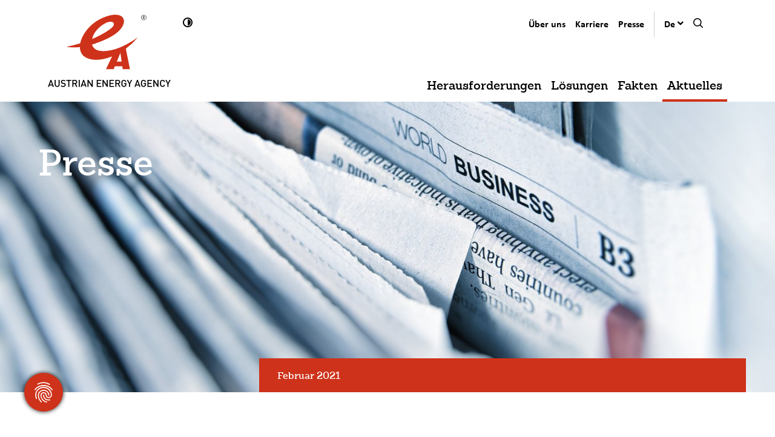

--- FILE ---
content_type: text/html; charset=utf-8
request_url: https://www.energyagency.at/aktuelles/es-ist-soweit-das-neue-energielabel-ist-da-eine-web-app-folgt
body_size: 10120
content:
<!DOCTYPE html>
<html lang="de-AT">
<head>
    <meta charset="utf-8">

<!-- 
	This website is powered by TYPO3 - inspiring people to share!
	TYPO3 is a free open source Content Management Framework initially created by Kasper Skaarhoj and licensed under GNU/GPL.
	TYPO3 is copyright 1998-2025 of Kasper Skaarhoj. Extensions are copyright of their respective owners.
	Information and contribution at https://typo3.org/
-->

<link rel="icon" href="/_assets/5e439985603ece5f8b37fa61dd03305a/Icons/favicon.ico" type="image/vnd.microsoft.icon">
<title>Es ist soweit: das neue Energielabel ist da, eine Web-App folgt: AEA - Österreichische Energieagentur</title>
<meta http-equiv="x-ua-compatible" content="IE=edge">
<meta name="generator" content="TYPO3 CMS">
<meta name="viewport" content="width=device-width, initial-scale=1">
<meta name="robots" content="index,follow">
<meta name="twitter:card" content="summary">
<meta name="apple-mobile-web-app-capable" content="no">


<link rel="stylesheet" href="/typo3temp/assets/compressed/merged-dae21631bbe210117b71a321f95efb77-ac76db3ca0925a2d6fb129f684dbc83b.css?1761641935" media="all">






<script src="https://mein.clickskeks.at/app.js?apiKey=7b2edd8ff291712bbd950ff4095878f5b9eda63ab0e03ede&amp;domain=633ff8a116a2b00d022b6f5e" referrerpolicy="origin"></script>
<link rel="canonical" href="https://www.energyagency.at/aktuelles/es-ist-soweit-das-neue-energielabel-ist-da-eine-web-app-folgt">
</head>
<body data-site="energyagency">



        



    


    <nav class="skiplinks" aria-label="Skiplinks">
        <ul>
            <li>
                <a href="#navigation" class="skiplink" data-key="0">
                    Zur Navigation (<span class="key"></span>0)
                </a>
            </li>
            <li>
                <a href="#main-content" class="skiplink" data-key="1">
                    Zum Inhalt (<span class="key"></span>1)
                </a>
            </li>
        </ul>
    </nav>

    




<nav class="navbar navbar-expand-xl navbar-light py-0" id="navigation" aria-label="Main Navigation">
    <div class="container d-block d-xl-flex">
        <a href="/" class="navbar-brand py-3 py-xl-4" id="logo">
            
                
                    <img class="mw-100"
                         src="/fileadmin/1_energyagency/website_header/logos/aea-logo.svg"
                         srcset="/fileadmin/1_energyagency/website_header/logos/aea-logo.svg 1x, /fileadmin/1_energyagency/website_header/logos/aea-logo.svg 2x"
                         alt="Austrian Energy Agency"/>
                
            
        </a>
        <a href="javascript:Contrast.toggle();" id="contrast-toggle" title="Kontrast umschalten">
            <svg baseProfile="tiny" height="24px" version="1.2" viewBox="0 0 24 24" width="24px" xml:space="preserve" xmlns="http://www.w3.org/2000/svg" xmlns:xlink="http://www.w3.org/1999/xlink"><g id="icon-contrast"><path d="M12,4c-4.418,0-8,3.582-8,8s3.582,8,8,8s8-3.582,8-8S16.418,4,12,4z M12,18c-3.314,0-6-2.686-6-6s2.686-6,6-6s6,2.686,6,6    S15.314,18,12,18z"></path><path
                d="M12,7v10c2.757,0,5-2.243,5-5S14.757,7,12,7z"></path></g></svg>
            <span class="sr-only">Kontrast umschalten</span>
        </a>
        <button class="navbar-toggler" id="navbar-toggler" type="button" data-toggle="collapse" data-target="#navbar, #meta-nav"
                aria-controls="navbar meta-nav" aria-expanded="false" aria-label="Toggle navigation">
            <span></span>
            <span></span>
            <span></span>
            <span></span>
        </button>
        <div class="collapse-wrapper d-flex flex-xl-column flex-wrap">
            <div class="collapse navbar-collapse order-xl-1 order-2" id="meta-nav">
                <ul class="navbar-nav ml-auto">
                    




    <li class="nav-item  dropdown-large">
        
                <a class="nav-link" data-toggle="collapse" href="#collapse_25" role="button" aria-expanded="false" aria-controls="collapse_25">
                    <span>Über uns</span>
                </a>
                <div class="collapse-content collapse" id="collapse_25">
                    <div class="container">
                        <div class="row flex-xl-nowrap">
                            <div class="col-xl">
                                <div class="dropdown-group">
                                    
                                    <a class="dropdown-item" href="/ueber-uns"><i
                                        class="icon icon-circle-arrow-right"></i>
                                        Über uns</a>
                                </div>
                            </div>
                            <div class="col-xl-3">
                                
                                    
                                            <div class="dropdown-group">
                                            
                                                    <a class="dropdown-item" href="/ueber-uns">Organisation</a>
                                                    <div class="d-xl-block" id="collapse_29">
                                                        
                                                            <a class="dropdown-item" href="/ueber-uns/organisation/geschaeftsfuehrung">Geschäftsführung</a>
                                                        
                                                            <a class="dropdown-item" href="/ueber-uns/expertinnen">Unsere Experts</a>
                                                        
                                                            <a class="dropdown-item" href="/ueber-uns/organisation/unsere-center">Unsere Center</a>
                                                        
                                                            <a class="dropdown-item" href="/ueber-uns/organisation/unsere-projekte">Unsere Projekte</a>
                                                        
                                                    </div>
                                                
                                        
                                
                                    
                                            </div></div><div class="col-xl-3"> 
                                            
                                            <div class="dropdown-group">
                                        
                                
                                    
                                            
                                            
                                                    <a class="dropdown-item" href="/ueber-uns/mitglieder">Mitglieder</a>
                                                
                                        
                                
                                    
                                            </div></div><div class="col-xl-3"> 
                                            
                                            <div class="dropdown-group">
                                        
                                
                                    
                                            
                                            
                                                    <a class="dropdown-item" href="/ueber-uns/vereinsstruktur/vereinsorgane">Vereinsstruktur</a>
                                                    <div class="d-xl-block" id="collapse_207">
                                                        
                                                            <a class="dropdown-item" href="/ueber-uns/vereinsstruktur/vereinsorgane">Vereinsorgane</a>
                                                        
                                                            <a class="dropdown-item" href="/ueber-uns/vereinsstruktur/statuten-berichte">Statuten &amp; Berichte</a>
                                                        
                                                            <a class="dropdown-item" href="/diversitaet">Diversität</a>
                                                        
                                                    </div>
                                                
                                        
                                
                            </div> 
                            </div> 
                        </div>
                    </div>
                </div>
            
    </li>

    <li class="nav-item ">
        
                <a class="nav-link" href="/karriere" target="_self" title="Karriere"><span>Karriere</span></a>
            
    </li>

    <li class="nav-item  dropdown-large">
        
                <a class="nav-link" data-toggle="collapse" href="#collapse_27" role="button" aria-expanded="false" aria-controls="collapse_27">
                    <span>Presse</span>
                </a>
                <div class="collapse-content collapse" id="collapse_27">
                    <div class="container">
                        <div class="row flex-xl-nowrap">
                            <div class="col-xl">
                                <div class="dropdown-group">
                                    
                                    <a class="dropdown-item" href="/presse/pressemeldungen"><i
                                        class="icon icon-circle-arrow-right"></i>
                                        Presse</a>
                                </div>
                            </div>
                            <div class="col-xl-3">
                                
                                    
                                            <div class="dropdown-group">
                                            
                                                    <a class="dropdown-item" href="/presse/pressemeldungen">Pressemeldungen</a>
                                                
                                        
                                
                                    
                                            
                                            
                                                    <a class="dropdown-item" href="/presse/pressekontakt">Pressekontakt</a>
                                                
                                        
                                
                                    
                                            
                                            
                                                    <a class="dropdown-item" href="/presse/pressebilder">Pressebilder</a>
                                                
                                        
                                
                                    
                                            
                                            
                                                    <a class="dropdown-item" href="/presse/aktuelle-grafiken">Aktuelle Grafiken</a>
                                                
                                        
                                
                                    
                                            
                                            
                                                    <a class="dropdown-item" href="/crashkurs">Crashkurs Energie &amp; Klima</a>
                                                
                                        
                                
                            </div> 
                            </div> 
                        </div>
                    </div>
                </div>
            
    </li>




                    






    <li class="nav-item language-item dropdown-large">


    <a class="nav-link show-language-toggle" data-toggle="collapse"
       href="#collapseLanguage" role="button"
       aria-expanded="false" aria-controls="collapseLanguage">
        
            
                
                    De
                
            
                
            
        
    </a>
    
        <div class="collapse-content collapse" id="collapseLanguage">
            <div class="container">
                <div class="row justify-content-end">
                    
                        <div class="col-lg-3">
                            
                                    
    <a class="dropdown-item active" href="/">Deutsch</a>

                                
                        </div>
                    
                        <div class="col-lg-3">
                            
                                    
    <a class="dropdown-item" href="/en/">English</a>

                                
                        </div>
                    
                </div>
            </div>
        </div>
    


    </li>






                    
                        

<li class="nav-item search-item dropdown-large">
    <a class="nav-link" data-toggle="collapse" href="#collapseSearch" role="button"
       aria-expanded="false" aria-controls="collapseSearch">
        <i class="icon icon-search"><span class="sr-only">Suche</span></i>
    </a>
    <div class="collapse-content collapse" id="collapseSearch">
        <div class="container">
            <div class="row">
                <div class="col-lg-12">
                    
<div class="tx_solr">
	<div class="row">
		<div class="col-md-12">
			
	

    <form method="get" id="tx-solr-search-form-pi-results" action="/suche" data-suggest="/suche?type=7384" data-suggest-header="Top Results" accept-charset="utf-8">
        <div class="input-group mb-3">
            

            

            <input
                type="text"
                class="form-control"
                placeholder="Suchen &amp; Finden"
                aria-label="Suche"
                aria-describedby="button-addon2"
                name="tx_solr[q]"
                value=""/>
            <div class="input-group-append">
                <button class="btn btn-search" type="submit"
                        id="button-addon2"></button>
            </div>
        </div>
    </form>



		</div>
	</div>
</div>

                </div>
            </div>
        </div>
    </div>
</li>



                    
                    
                </ul>
            </div>
            <div class="collapse navbar-collapse mt-xl-auto order-xl-2 order-1" id="navbar">
                <ul class="navbar-nav ml-auto align-self-end">
                    
                        




    <li class="nav-item  dropdown-large">
        
                <a class="nav-link" data-toggle="collapse" href="#collapse_2" role="button" aria-expanded="false" aria-controls="collapse_2">
                    <span>Herausforderungen</span>
                </a>
                <div class="collapse-content collapse" id="collapse_2">
                    <div class="container">
                        <div class="row flex-xl-nowrap">
                            <div class="col-xl">
                                <div class="dropdown-group">
                                    
                                        <h3>Wir liefern Antworten für die klimaneutrale Zukunft</h3>
                                    
                                    <a class="dropdown-item" href="/herausforderungen"><i
                                        class="icon icon-circle-arrow-right"></i>
                                        Herausforderungen</a>
                                </div>
                            </div>
                            <div class="col-xl-3">
                                
                                    
                                             
                                            
                                                <h6 class="dropdown-header">Wie gelingt die klimaneutrale Zukunft?</h6>
                                            
                                            <div class="dropdown-group">
                                        
                                
                                    
                                            
                                            
                                                    <a class="dropdown-item" href="/herausforderungen/moderne-gebaeude">Moderne Gebäude</a>
                                                
                                        
                                
                                    
                                            
                                            
                                                    <a class="dropdown-item" href="/herausforderungen/emissionsfreie-mobilitaet">Emissionsfreie Mobilität</a>
                                                
                                        
                                
                                    
                                            
                                            
                                                    <a class="dropdown-item" href="/herausforderungen/energieeffiziente-industrie">Energieeffiziente Industrie</a>
                                                
                                        
                                
                                    
                                            
                                            
                                                    <a class="dropdown-item" href="/herausforderungen/100-gruener-strom">100 Prozent grüner Strom</a>
                                                
                                        
                                
                                    
                                            
                                            
                                                    <a class="dropdown-item" href="/herausforderungen/erneuerbare-waerme">Erneuerbare Wärme</a>
                                                
                                        
                                
                                    
                                            
                                            
                                                    <a class="dropdown-item" href="/herausforderungen/faktor-mensch">Faktor Mensch</a>
                                                
                                        
                                
                                    
                                            
                                            
                                                    <a class="dropdown-item" href="/herausforderungen/ein-politischer-rahmen">Ein politischer Rahmen</a>
                                                
                                        
                                
                                    
                                            
                                            
                                                    <a class="dropdown-item" href="/herausforderungen/forschung-innovation">Forschung &amp; Innovation</a>
                                                
                                        
                                
                                    
                                            </div></div><div class="col-xl-3"> 
                                            
                                                <h6 class="dropdown-header">Wie funktioniert die klimaneutrale Zukunft?</h6>
                                            
                                            <div class="dropdown-group">
                                        
                                
                                    
                                            
                                            
                                                    <a class="dropdown-item" href="/herausforderungen/sektorintegration">Sektorintegration</a>
                                                
                                        
                                
                                    
                                            
                                            
                                                    <a class="dropdown-item" href="/herausforderungen/flexibilitaet-im-system">Flexibilität im System</a>
                                                
                                        
                                
                                    
                                            
                                            
                                                    <a class="dropdown-item" href="/herausforderungen/gruener-wasserstoff">Grüner Wasserstoff</a>
                                                
                                        
                                
                                    
                                            
                                            
                                                    <a class="dropdown-item" href="/herausforderungen/digitalisierung">Digitalisierung</a>
                                                
                                        
                                
                                    
                                            
                                            
                                                    <a class="dropdown-item" href="/herausforderungen/robuste-infrastruktur">Robuste Infrastruktur</a>
                                                
                                        
                                
                                    
                                            
                                            
                                                    <a class="dropdown-item" href="/herausforderungen/energiemaerkte-fuer-morgen">Energiemärkte für morgen</a>
                                                
                                        
                                
                                    
                                            
                                            
                                                    <a class="dropdown-item" href="/herausforderungen/internationale-kooperationen">Internationale Kooperationen</a>
                                                
                                        
                                
                                    
                                            </div></div><div class="col-xl-3"> 
                                            
                                                <h6 class="dropdown-header">Was bringt die klimaneutrale Zukunft?</h6>
                                            
                                            <div class="dropdown-group">
                                        
                                
                                    
                                            
                                            
                                                    <a class="dropdown-item" href="/herausforderungen/greentech-made-in-austria">Greentech made in Austria</a>
                                                
                                        
                                
                                    
                                            
                                            
                                                    <a class="dropdown-item" href="/herausforderungen/qualifizierte-arbeitskraefte">Qualifizierte Arbeitskräfte</a>
                                                
                                        
                                
                                    
                                            
                                            
                                                    <a class="dropdown-item" href="/herausforderungen/aktive-buergerinnen">Aktive Bürger:innen</a>
                                                
                                        
                                
                                    
                                            
                                            
                                                    <a class="dropdown-item" href="/herausforderungen/ressourcen-im-kreislauf">Ressourcen im Kreislauf</a>
                                                
                                        
                                
                                    
                                            
                                            
                                                    <a class="dropdown-item" href="/herausforderungen/fairness">Fairness</a>
                                                
                                        
                                
                                    
                                            
                                            
                                                    <a class="dropdown-item" href="/herausforderungen/industrie-im-wettbewerb">Industrie im Wettbewerb</a>
                                                
                                        
                                
                                    
                                            
                                            
                                                    <a class="dropdown-item" href="/herausforderungen/resilienz">Resilienz</a>
                                                
                                        
                                
                            </div> 
                            </div> 
                        </div>
                    </div>
                </div>
            
    </li>

    <li class="nav-item  dropdown-large">
        
                <a class="nav-link" data-toggle="collapse" href="#collapse_17" role="button" aria-expanded="false" aria-controls="collapse_17">
                    <span>Lösungen</span>
                </a>
                <div class="collapse-content collapse" id="collapse_17">
                    <div class="container">
                        <div class="row flex-xl-nowrap">
                            <div class="col-xl">
                                <div class="dropdown-group">
                                    
                                        <h3>Wir liefern Antworten für die klimaneutrale Zukunft</h3>
                                    
                                    <a class="dropdown-item" href="/loesungen"><i
                                        class="icon icon-circle-arrow-right"></i>
                                        Lösungen</a>
                                </div>
                            </div>
                            <div class="col-xl-3">
                                
                                    
                                            <div class="dropdown-group">
                                            
                                                    <a class="dropdown-item" href="/loesungen/beratung">Strategie und Beratung</a>
                                                
                                        
                                
                                    
                                            
                                            
                                                    <a class="dropdown-item" href="/loesungen/schulungen">Von der Forschung in die Praxis</a>
                                                
                                        
                                
                                    
                                            
                                            
                                                    <a class="dropdown-item" href="/loesungen/kommunikation-vernetzung">Koordination und Management</a>
                                                
                                        
                                
                                    
                                            </div></div><div class="col-xl-3"> 
                                            
                                            <div class="dropdown-group">
                                        
                                
                                    
                                            
                                            
                                                    <a class="dropdown-item" href="/loesungen/studien-modelle-analysen">Kommunikation und Trainings</a>
                                                
                                        
                                
                                    
                                            
                                            
                                                    <a class="dropdown-item" href="/loesungen/moderation-vernetzung">Moderation und Vernetzung</a>
                                                
                                        
                                
                            </div> 
                            </div> 
                        </div>
                    </div>
                </div>
            
    </li>

    <li class="nav-item  dropdown-large">
        
                <a class="nav-link" data-toggle="collapse" href="#collapse_18" role="button" aria-expanded="false" aria-controls="collapse_18">
                    <span>Fakten</span>
                </a>
                <div class="collapse-content collapse" id="collapse_18">
                    <div class="container">
                        <div class="row flex-xl-nowrap">
                            <div class="col-xl">
                                <div class="dropdown-group">
                                    
                                        <h3>Wir liefern Energie in Zahlen</h3>
                                    
                                    <a class="dropdown-item" href="/fakten/energiepreisindex"><i
                                        class="icon icon-circle-arrow-right"></i>
                                        Fakten</a>
                                </div>
                            </div>
                            <div class="col-xl-3">
                                
                                    
                                             
                                            
                                                <h6 class="dropdown-header">Energiepreise</h6>
                                            
                                            <div class="dropdown-group">
                                        
                                
                                    
                                            
                                            
                                                    <a class="dropdown-item" href="/fakten/energiepreisindex">Energiepreisindex</a>
                                                
                                        
                                
                                    
                                            
                                            
                                                    <a class="dropdown-item" href="/fakten/strompreisindizes">Strompreisindizes</a>
                                                
                                        
                                
                                    
                                            
                                            
                                                    <a class="dropdown-item" href="/fakten/gaspreisindizes">Gaspreisindizes</a>
                                                
                                        
                                
                                    
                                            
                                            
                                                    <a class="dropdown-item" href="/fakten/strompreisindex">ÖSPI | alte Methode</a>
                                                
                                        
                                
                                    
                                            
                                            
                                                    <a class="dropdown-item" href="/fakten/gaspreisindex">ÖGPI | alte Methode</a>
                                                
                                        
                                
                                    
                                            </div></div><div class="col-xl-3"> 
                                            
                                                <h6 class="dropdown-header">Service</h6>
                                            
                                            <div class="dropdown-group">
                                        
                                
                                    
                                            
                                            
                                                    <a class="dropdown-item" href="/fakten/aea-kostencheck">AEA-Kostencheck</a>
                                                
                                        
                                
                                    
                                            
                                            
                                                    <a class="dropdown-item" href="/fakten/foerderungen">Förderungen</a>
                                                
                                        
                                
                                    
                                            
                                            
                                                    <a class="dropdown-item" href="/fakten/verbraucherinfos">Verbraucherinfos</a>
                                                
                                        
                                
                                    
                                            
                                            
                                                    <a class="dropdown-item" href="/fakten/faq-indizes">FAQ Indizes</a>
                                                
                                        
                                
                            </div> 
                            </div> 
                        </div>
                    </div>
                </div>
            
    </li>

    <li class="nav-item  dropdown-large">
        
                <a class="nav-link active" data-toggle="collapse" href="#collapse_19" role="button" aria-expanded="false" aria-controls="collapse_19">
                    <span>Aktuelles</span>
                </a>
                <div class="collapse-content collapse" id="collapse_19">
                    <div class="container">
                        <div class="row flex-xl-nowrap">
                            <div class="col-xl">
                                <div class="dropdown-group">
                                    
                                        <h3>Neueste Themen auf einen Blick</h3>
                                    
                                    <a class="dropdown-item" href="/aktuelles"><i
                                        class="icon icon-circle-arrow-right"></i>
                                        Aktuelles</a>
                                </div>
                            </div>
                            <div class="col-xl-3">
                                
                                    
                                            <div class="dropdown-group">
                                            
                                                    <a class="dropdown-item" href="/aktuelles/news">News</a>
                                                
                                        
                                
                                    
                                            
                                            
                                                    <a class="dropdown-item" href="/petajoule">Podcast</a>
                                                
                                        
                                
                                    
                                            
                                            
                                                    <a class="dropdown-item" href="/aktuelles/newsletter">Newsletter</a>
                                                
                                        
                                
                                    
                                            
                                            
                                                    <a class="dropdown-item" href="/aktuelles/veranstaltungen">Veranstaltungen</a>
                                                
                                        
                                
                                    
                                            
                                            
                                                    <a class="dropdown-item" href="/aktuelles/projekt-starthilfe">Projekt „Starthilfe&quot;</a>
                                                
                                        
                                
                            </div> 
                            </div> 
                        </div>
                    </div>
                </div>
            
    </li>




                    
                </ul>
            </div>

        </div>

    </div>
</nav>







    <!--TYPO3SEARCH_begin-->

    <main id="main-content">
        

<div id="c1598" class="frame frame-default frame-type-header">
    <div class="
    header-wrapper
    
    
     fixed-height">
        
        
            
    <img class="object-fit"
         src="/fileadmin/_processed_/5/d/csm_presse-header_zeitungen_f38d8828ea.jpg"
         srcset="/fileadmin/_processed_/5/d/csm_presse-header_zeitungen_f38d8828ea.jpg 1x, /fileadmin/_processed_/5/d/csm_presse-header_zeitungen_71cc5b8336.jpg 2x"
         alt="Header image" />

        
        
        
        
                <div class="container">
                    <div class="row">
                        <div class="col-lg-8 my-6">
                            <div class="contrast-bg">
                                
    
            <h1>Presse</h1>
        

                            </div>
                        </div>
                        
                            <div class="col-lg-8 date-banner">
                                <p>Februar 2021</p>
                            </div>
                        
                    </div>
                </div>
            
    </div>
</div>








<div id="c1597" class="frame frame-default frame-type-text">
    <div class="container">
        <div class="row justify-content-end">

            
                <div class="col-md-4 d-flex flex-column">
                    
                        


    
            
                


    
            <h2 class="">
                 Es ist soweit: das neue Energielabel ist da, eine Web-App folgt
            </h2>
        



            
        



                    
                </div>
            

            

            <div class="col-md-8">

                
                
                    <p class="lead">Ab 1. März 2021 gibt es eine übersichtliche Effizienzskala mit den Klassen A bis G, „Plus Plus Plus“ gehört der Vergangenheit an. Ein QR-Code, überarbeitete Piktogramme und neue Testmethoden machen das Energielabel praxisnäher und einfach verständlich. Eine kostenlose Web-App wird den Vergleich der Gesamtkosten (Anschaffung und Betrieb) über die gesamte Lebensdauer ermöglichen.</p>
<p class="bodytext"><em>Wien, 26. Februar 2021 –</em> Am 1. März 2021 ist es soweit: Ab dann kommt bei Haushaltskühl- und Gefrierschränken, Weinlagerkühlschränken, Waschmaschinen und Waschtrocknern, Geschirrspülern, Fernsehern sowie elektronischen Displays das neue Energielabel zum Einsatz. Damit gehört das verwirrende „Plus Plus Plus“ der Vergangenheit an, die Geräte im Handel und Online-Shops werden dann mit einer übersichtlichen Effizienzskala mit den Klassen A bis G gekennzeichnet sein. Neu ist auch ein QR-Code, über den man direkt auf die Produktdatenbank der Europäischen Kommission gelangt. Aber auch die Testmethoden und weitere Details wurden überarbeitet (Weitere Details in dieser <a href="https://www.energyagency.at/aktuelles-presse/presse/detail/artikel/schluss-mit-verwirrendem-a-das-neue-energielabel-kommt.html?no_cache=1" target="_blank">Presseinformation</a>).</p>
<h4><strong>Kostenloses Tool für einfache Vergleiche</strong></h4>
<p class="bodytext">Nach der Übergangsphase vom alten zum neuen Label, die 14 Arbeitstage dauert, wird es auch eine kostenlose Web-Applikation geben. „Mit diesem praktischen Tool kann man sehr einfach Produkte vergleichen, die Daten dazu stammen aus der EU-Datenbank EPREL“, erklärt Mathias Stadler von der Österreichischen Energieagentur, die das Projekt Label2020 in 16 EU-Ländern und in Großbritannien koordiniert. „Das Tool berechnet auch die Gesamtkosten – also Anschaffung und Betrieb – über den gesamten Lebenszyklus eines Geräts. Der Vergleich dieser Werte ist eine sehr gute Entscheidungsgrundlage für Konsumentinnen und Konsumenten“, erläutert Stadler weitere Vorteile des Tools, das auf allen Endgeräten funktionieren wird (Android- und Apple-Smartphones oder Tablets, Desktop-Computer).<br> Das Tool wird auf der Webseite <a href="https://www.label2020.at/" target="_blank" rel="noreferrer">https://www.label2020.at/</a>, die heute schon zahlreiche Informationsmaterialien bietet, kostenlos zur Verfügung stehen. Darüber hinaus wird es in den jeweiligen Sprachen auf den Webseiten der <a href="https://www.label2020.eu/countries/" target="_blank" rel="noreferrer">weiteren Länder</a> online sein.</p>
                

                
                

                
                

                
                

            </div>

        </div>
    </div>
</div>




<div id="c1596" class="frame frame-default frame-type-text">
    <div class="container">
        <div class="row justify-content-end">

            

            
                <div class="col-md-4 d-flex align-items-end">
                    
                        <div class="caption">
                            <p>Vorschau auf die neue Web-App auf www.label2020.at</p>
                        </div>
                    
                </div>
            

            <div class="col-md-8">

                
                

                
                

                    
                    
                        
                                <!-- Image Portait -->
                                <div class="vertical-img">
                                     <figure>
                                         <img class="img-fluid w-100"
                                              src="/fileadmin/_processed_/f/2/csm_02_web-app_label2020_65b8c093f8.jpg"
                                              srcset="/fileadmin/_processed_/f/2/csm_02_web-app_label2020_65b8c093f8.jpg 1x, /fileadmin/_processed_/f/2/csm_02_web-app_label2020_1179a80dea.jpg 2x"
                                              alt="" />
                                     </figure>
                                </div>
                            
                     

                    
                    

                    
                    

                

                
                

                
                

            </div>

        </div>
    </div>
</div>




<div id="c1595" class="frame frame-default frame-type-text">
    <div class="container">
        <div class="row justify-content-end">

            
                <div class="col-md-4 d-flex flex-column">
                    
                </div>
            

            

            <div class="col-md-8">

                
                
                    <h4 class="bodytext">Weitere Informationen zum neuen Energielabel</h4>
<p class="bodytext"><strong>Schluss mit verwirrendem A+++: Das neue Energielabel kommt</strong><br> <a href="https://www.energyagency.at/aktuelles-presse/presse/detail/artikel/schluss-mit-verwirrendem-a-das-neue-energielabel-kommt.html?no_cache=1" target="_blank">https://www.energyagency.at/aktuelles-presse/presse/detail/artikel/schluss-mit-verwirrendem-a-das-neue-energielabel-kommt.html?no_cache=1</a></p>
<p class="bodytext"><strong>Neues Energielabel: Kostenlose E-Learning Plattform für Handel und Hersteller</strong><br> <a href="https://www.energyagency.at/aktuelles-presse/presse/detail/artikel/neues-energielabel-kostenlose-e-learning-plattform-fuer-handel-und-hersteller.html?no_cache=1" target="_blank">https://www.energyagency.at/aktuelles-presse/presse/detail/artikel/neues-energielabel-kostenlose-e-learning-plattform-fuer-handel-und-hersteller.html?no_cache=1</a></p>
<h4 class="bodytext">Über Label2020</h4>
<p class="bodytext">Das EU-Energiezeichen für Produkte unterstützt Verbraucher seit mehr als 25 Jahren bei der Suche und Auswahl energieeffizienter Produkte. Das Label hat die Entwicklung innovativer, effizienter Produkte vorangetrieben, die den Energieverbrauch und die Betriebskosten von Geräten drastisch senken.</p>
<p class="bodytext">Trotz dieser Erfolge ist das aktuelle Energielabel mit einer Skala von A+++ bis D intransparent und unübersichtlich für Beteiligte geworden und hat damit an Effektivität verloren. Deshalb hat die EU nun entschieden, die Label auf die Klassen A bis G zu beschränken. In der Zukunft sollen die Energieeffizienzklassen auf Grundlage der Markt- und Technologieentwicklung neu skaliert werden. Das neue Label gilt ab 1. März 2021 für Haushaltskühl-, Gefrierschränke und Weinlagerkühlschränke, Waschmaschinen und Waschtrockner, Geschirrspüler, Fernseher und elektronische Displays, ab September 2021 wird es auch bei Lichtquellen zu finden sein.</p>
<p class="bodytext">Das Projekt Label2020 soll dabei helfen, einen reibungslosen Übergang zu den neuen Energieeffizienzklassen herzustellen. Das Projekt startete im Juni 2019 und läuft bis Januar 2023. Die Österreichische Energieagentur koordiniert das Projekt gemeinsam mit Partnern in 16 EU-Mitgliedsstaaten und in Großbritannien. Das Projekt Label2020 wird vom Rahmenprogramm Horizont 2020 der Europäischen Union für Forschung und Innovation gefördert.</p>
<p class="bodytext"><a href="https://www.label2020.at" target="_blank" class="btn btn-primary" title="Link zur Webseite Label2020" rel="noreferrer">Projektwebseite</a></p>
                

                
                

                
                

                
                

            </div>

        </div>
    </div>
</div>




<div id="c1594" class="frame frame-default frame-type-text">
    <div class="container">
        <div class="row justify-content-end">

            
                <div class="col-md-4 d-flex flex-column">
                    
                        


    
            <h3 class="">
                Über die Österreichische Energieagentur – Austrian Energy Agency (AEA)
            </h3>
        



                    
                </div>
            

            

            <div class="col-md-8">

                
                
                    <p>Die Österreichische Energieagentur liefert Antworten für die klimaneutrale Zukunft: Ziel ist es, unser Leben und Wirtschaften so auszurichten, dass kein Einfluss mehr auf unser Klima gegeben ist. Neue Technologien, Effizienz sowie die Nutzung von natürlichen Ressourcen wie Sonne, Wasser, Wind und Wald stehen im Mittelpunkt der Lösungen. Dadurch wird für uns und unsere Kinder das Leben in einer intakten Umwelt gesichert und die ökologische Vielfalt erhalten, ohne dabei von Kohle, Öl, Erdgas oder Atomkraft abhängig zu sein. Das ist die missionzero der Österreichischen Energieagentur.</p>
<p>Mehr als 80 Mitarbeiterinnen und Mitarbeiter aus vielfältigen Fachrichtungen beraten auf wissenschaftlicher Basis Politik, Wirtschaft, Verwaltung sowie internationale Organisationen. Sie unterstützen diese beim Umbau des Energiesystems sowie bei der Umsetzung von Maßnahmen zur Bewältigung der Klimakrise.</p>
<p>Die Österreichische Energieagentur setzt zudem im Auftrag des Bundes die Klimaschutzinitiative klimaaktiv um und ist die Nationale Energieeffizienz-Monitoringstelle. Der Bund, alle Bundesländer, bedeutende Unternehmen der Energiewirtschaft und der Transportbranche, Interessenverbände sowie wissenschaftliche Organisationen sind Mitglieder dieser Agentur.<br> <br> Im Podcast <a href="https://www.energyagency.at/petajoule" target="_blank">Petajoule</a> beantworten die Expertinnen und Experten der Österreichischen Energieagentur mit Gästen aus der Energiebranche die Fragen der Energiezukunft.<br> &nbsp;</p>
<p><strong>Rückfragehinweis:</strong><br> Mag. Klaus Kraigher, MAS<br> Österreichische Energieagentur – Austrian Energy Agency<br> Tel.: +43 (0) 1-586 15 24-174<br> E-Mail: <a href="#" data-mailto-token="nbjmup+qsAfofshzbhfodz/bu" data-mailto-vector="1">pr(at)energyagency.at</a><br> Web: <a href="http://www.energyagency.at" target="_blank">www.energyagency.at</a><br> Twitter: <a href="https://twitter.com/at_AEA" target="_blank" rel="noreferrer">https://twitter.com/at_AEA</a></p>
                

                
                

                
                

                
                

            </div>

        </div>
    </div>
</div>



    </main>





    
    
    
    
    
    
    
    

    
    
    
    
    
    

    
            <footer class="" id="footer">
    <div class="container">
        <div class="row justify-content-between">

            <div class="col-lg-auto">
                
                    <p class="h4 mb-4">Österreichische Energieagentur - Austrian Energy Agency</p>
                
                <div class="row">
                    <div class="col-md-auto pr-md-4">
                        <p>
                            
                                Mariahilfer Straße 136
                                
                                    <br>
                                
                            
                            1150 Wien
                            
                                •
                            
                            Österreich
                        </p>
                    </div>
                    <div class="col-md-auto px-md-4 border-left border-black">
                        <p>
                            T +43 1 586 15 24 - 0<br>
                            
                        </p>
                    </div>
                    <div class="col-md-auto pl-md-4 border-left border-black">
                        
                            <a href="#" data-mailto-token="nbjmup+pggjdfAfofshzbhfodz/bu" data-mailto-vector="1" class="d-block">office(at)energyagency.at</a>
                        
                        
                            <a href="https://www.energyagency.at" target="_blank" class="d-block">https://www.energyagency.at</a>
                        
                    </div>
                </div>

            </div>

            <div class="col-lg-auto my-4 my-lg-0">
                <ul class="nav justify-content-lg-end">
                    
                    
                        <li class="nav-item">
                            <a href="https://www.youtube.com/user/austrianenergyagency" target="_blank" rel="noreferrer" class="nav-link pl-0 pr-4">
                                <i class="icon icon-youtube"><span class="sr-only">Youtube</span></i>
                            </a>
                        </li>
                    
                    
                        <li class="nav-item">
                            <a href="https://www.linkedin.com/company/austrian-energy-agency/" target="_blank" rel="noreferrer" class="nav-link pl-0 pr-4">
                                <i class="icon icon-linkedin"><span class="sr-only">LinkedIn</span></i>
                            </a>
                        </li>
                    
                    
                        <li class="nav-item">
                            <a href="https://bsky.app/profile/energieagentur.bsky.social" target="_blank" rel="noreferrer" class="nav-link pl-0 pr-4">
                                <i class="icon icon-bluesky"><span class="sr-only">Bluesky</span></i>
                            </a>
                        </li>
                    
                    
                    
                </ul>
            </div>

        </div>

        <div class="row justify-content-between mt-lg-6">
            <div class="col-lg-auto">
                <ul class="nav align-items-md-center flex-md-row flex-column">
                    <li class="nav-item">
                        © 2025, Österreichische Energieagentur
                    </li>
                    
                        <li class="nav-item">
                            <a href="/kontakt" class="nav-link pl-0 pl-md-3">Kontakt</a>
                        </li>
                    
                        <li class="nav-item">
                            <a href="/impressum" class="nav-link pl-0 pl-md-3">Impressum</a>
                        </li>
                    
                        <li class="nav-item">
                            <a href="/datenschutz" class="nav-link pl-0 pl-md-3">Datenschutzerklärung</a>
                        </li>
                    
                        <li class="nav-item">
                            <a href="/barrierefreiheit" class="nav-link pl-0 pl-md-3">Barrierefreiheitserklärung</a>
                        </li>
                    
                        <li class="nav-item">
                            <a href="/auftragsbedingungen" class="nav-link pl-0 pl-md-3">Auftragsbedingungen</a>
                        </li>
                    
                </ul>
            </div>
            <div class="col-lg-auto">
                <a href="" class="to-top"><i class="icon icon-chevron-up"><span class="sr-only">Zum Anfang der Seite scrollen</span></i></a>
            </div>
        </div>
    </div>
</footer>

            <a href="#" onclick="CCM.openWidget(); return false;" id="clickskeks-edit" title="Clickskeks Konfiguration öffnen"><i class="icon-fingerprint"></i></a>
        

    <!--TYPO3SEARCH_end-->

<script src="/typo3temp/assets/compressed/merged-dadaa6e0b720709a7a74532c553d0e83-d4e574da1a3020ec58fbd217e4070cda.js?1761641935"></script>
<script async="async" src="/_assets/2a58d7833cb34b2a67d37f5b750aa297/JavaScript/default_frontend.js?1761641926"></script><style>

    .main-color { color: #ce321a !important;}
    .second-color { color: #ce321a !important;}

    .accordion .card .card-header .btn::after { color: #ce321a; }
    .accordion.accordion-large .card-header .btn[aria-expanded="true"] { background: #ce321a; }
    .accordion.accordion-large .card-header .btn:hover { background: #ce321a; }
    .accordion.accordion-large .card-header .btn::after { color: #ce321a; }

    .btn-arrow[type="submit"] { background-color: #ce321a; }
    .btn-arrow[type="submit"]:hover { background-color: #ce321a; filter: brightness(75%); }
    .btn-arrow, .btn-arrow-light { color: #ce321a; }

    .btn-link { color: #ce321a; }
    .btn-link:hover { color: #ce321a; filter: brightness(75%); }
    .btn-link { border-bottom: 10px solid #ce321a; }
    @media (max-width: 991.98px) { .btn-link { border-bottom:7px solid #ce321a; } }

    .card .card-body .btn { color: #ce321a; }
    .card.card-fact .card-header .fact-value { color: #ce321a; }
    .card.card-fact .card-body .fact-info { color: #ce321a; }

    .header-wrapper .date-banner::before { background: #ce321a; }

    .pagination .page-link:hover { color: #ce321a; }
    .pagination .page-link:focus { box-shadow: none; -moz-box-shadow: none; -o-box-shadow: none; -webkit-box-shadow: none; }
    .pagination .page-link.active { color: black; }
    .pagination .page-link:not(.active) { color: #ce321a; }

    .slick-arrows button { background: #ce321a; }
    .slick-arrows button:focus { background: #ce321a; }
    .slick-arrows button:hover { background: #ce321a; filter: brightness(75%); }

    p a:hover { color:#ce321a; }
    .frame-type-text p a:not([class^="btn"]){color:black;border-bottom:1px solid #ce321a;}
    .frame-type-text p a:not([class^="btn"]):hover{color:#ce321a;text-decoration:none;}

    footer#footer { border-top: 4px solid #ce321a; }
    footer .nav.justify-content-lg-end .nav-link:hover { color: #ce321a; }

    main .frame.frame-red { background: #ce321a; }

    @media (max-width: 1199px) {
        nav.navbar .dropdown-large.search-item>.nav-link[aria-expanded="true"] i::after{
            content:'';background:#ce321a;height:4px;width:100%;position:absolute;bottom:-13px;right:0;
        }
    }
    nav.navbar .dropdown-large > .collapse-content#collapseLanguage .dropdown-item.active { color: #ce321a; }
    nav.navbar .dropdown-large > .collapse-content#collapseSearch .input-group { border: 1px solid #ce321a;}
    @media (max-width: 1199px) {
        nav.navbar .dropdown-large > .collapse-content > .nav-link[aria-expanded="true"] span {
            border-bottom: 4px solid #ce321a;
        }
    }
    @media (min-width: 1200px) {
        nav.navbar .dropdown-large > .collapse-content > .nav-link[aria-expanded="true"] {
            border-bottom: 4px solid #ce321a;
        }
    }

    @media (min-width: 1200px) {
        nav.navbar .dropdown-large>.nav-link[aria-expanded="true"] {
            border-bottom: 4px solid #ce321a;
        }
        nav.navbar .navbar-collapse#navbar>ul>li>.nav-link:hover, nav.navbar .navbar-collapse#navbar>ul>li>.nav-link.active {
            border-bottom: 4px solid #ce321a;
        }
        nav.navbar .navbar-collapse#meta-nav>.navbar-nav>.nav-item>.nav-link:hover, nav.navbar .navbar-collapse#meta-nav>.navbar-nav>.nav-item>.nav-link.active {
            border-bottom: 4px solid #ce321a;
        }
    }

    @media (max-width: 1199px) {
        nav.navbar .dropdown-large>.nav-link[aria-expanded="true"] span {
            border-bottom: 4px solid #ce321a;
        }
    }

    nav.navbar .dropdown-large>.collapse-content .dropdown-group .dropdown-item:hover {
        color: #ce321a;
    }

    .dropdown-item.active, .dropdown-item:active { background: #ce321a; }

    a:link, a:visited, a:active { color: #ce321a; }
    a:hover { color: #ce321a; filter: brightness(75%);}
    a.stretched-link:hover { filter: none; }
    a.stretched-link span { color: #ce321a; }
    a.stretched-link:hover span { filter: brightness(75%); }

    .icon-circle-arrow-right:before, .icon-circle-arrow-down:before, .icon-circle-arrow-up:before, .icon-mail:before, .icon-phone:before, .icon-mobile:before, .icon-fax:before, .icon-check:before { color: #ce321a; }

    #tx-solr-search .input-group { border: 1px solid #ce321a; }
    .solr-pagination ul.pagination li a { color: #ce321a; }

    .form-group.has-error .error {color: #ce321a;}
    .form-group.has-error label {color: #ce321a;}
    .form-navigation .btn[type="submit"] {background-color: ><f:cObject typoscriptObjectPath="lib.mainColor"/;}
    .form-navigation .btn[type="submit"]:hover, .form-navigation .btn[type="submit"]:focus, .form-navigation .btn[type="submit"]:active {box-shadow: inset 0 0 20px 20px rgba(0, 0, 0, .4);}
    #contrast-toggle:hover, .high-contrast #contrast-toggle.active {border-bottom: 4px solid #ce321a;}

</style>

<!-- Matomo -->
                <script>
                var _paq = window._paq = window._paq || [];
                /* tracker methods like "setCustomDimension" should be called before "trackPageView" */
                _paq.push(['trackPageView']);
                  _paq.push(['enableLinkTracking']);
                  (function() {
                    var u="https://energyagency.matomo.cloud/";
                    _paq.push(['setTrackerUrl', u+'matomo.php']);
                    _paq.push(['setSiteId', '1']);
                    var d=document, g=d.createElement('script'), s=d.getElementsByTagName('script')[0];
                    g.async=true; g.src='//cdn.matomo.cloud/energyagency.matomo.cloud/matomo.js'; s.parentNode.insertBefore(g,s);
                  })();
                </script>
            <!-- End Matomo Code -->
</body>
</html>

--- FILE ---
content_type: image/svg+xml
request_url: https://www.energyagency.at/fileadmin/1_energyagency/website_header/logos/aea-logo.svg
body_size: 1668
content:
<?xml version="1.0" encoding="UTF-8"?>
<svg xmlns="http://www.w3.org/2000/svg" width="203" height="120" viewBox="0 0 203 120">
  <g>
    <g>
      <g>
        <path d="M199.303 114.769v4.742h-1.75v-4.742l-3.432-6.751h1.914l2.41 5.038 2.41-5.038h1.914zm-9.87 4.808c-1.22 0-2.244-.428-3.036-1.219-1.122-1.12-1.122-2.404-1.122-4.61 0-2.207 0-3.49 1.122-4.61.792-.79 1.848-1.219 3.037-1.219 2.145 0 3.73 1.218 4.126 3.524h-1.783c-.297-1.153-1.056-1.976-2.343-1.976-.66 0-1.288.263-1.684.691-.561.626-.693 1.285-.693 3.59 0 2.305.132 2.964.693 3.59.396.428.99.691 1.684.691 1.287 0 2.08-.823 2.343-1.976h1.75c-.397 2.305-2.014 3.557-4.093 3.524zm-8.185-.066l-5.315-8.101v8.101h-1.75v-11.493h1.585l5.348 8.068v-8.068h1.716v11.493zm-16.67 0v-11.493h7.361v1.548h-5.611v3.359h4.786v1.547h-4.786v3.458h5.611v1.581zm-3.432-1.218c-.859.922-1.948 1.317-3.17 1.317-1.22 0-2.244-.428-3.036-1.219-1.122-1.12-1.122-2.404-1.122-4.61 0-2.207 0-3.49 1.122-4.61.792-.791 1.816-1.22 3.037-1.22 2.442 0 3.862 1.582 4.192 3.558h-1.75c-.297-1.252-1.155-2.01-2.442-2.01-.66 0-1.287.297-1.684.725-.56.593-.693 1.252-.693 3.557 0 2.305.132 2.964.693 3.59.397.428.99.691 1.684.691.759 0 1.42-.296 1.881-.823.43-.494.594-1.054.594-1.812v-.658h-2.475v-1.482h4.192v1.745c0 1.515-.264 2.437-1.023 3.26zm-10.1 1.218l-.793-2.305h-4.555l-.792 2.305h-1.849l4.225-11.493h1.42l4.225 11.493zm-3.005-8.892l-1.782 5.105h3.532zm-12.18 4.15v4.742h-1.749v-4.742l-3.466-6.751h1.915l2.41 5.038 2.409-5.038h1.914zm-7.063 3.524c-.859.922-1.948 1.317-3.17 1.317-1.22 0-2.244-.428-3.036-1.219-1.122-1.12-1.122-2.404-1.122-4.61 0-2.207 0-3.49 1.122-4.61.792-.791 1.816-1.22 3.037-1.22 2.442 0 3.862 1.582 4.192 3.558h-1.75c-.297-1.252-1.155-2.01-2.442-2.01-.66 0-1.287.297-1.684.725-.56.593-.693 1.252-.693 3.557 0 2.305.132 2.964.693 3.59.397.428.99.691 1.684.691.759 0 1.42-.296 1.881-.823.43-.494.594-1.054.594-1.812v-.658h-2.475v-1.482h4.192v1.745c0 1.515-.264 2.437-1.023 3.26zm-10.926 1.218l-2.443-4.841h-2.178v4.841h-1.75v-11.493h4.456c2.179 0 3.565 1.416 3.565 3.359 0 1.646-1.023 2.7-2.31 3.063l2.64 5.071zm-2.08-9.945h-2.574v3.59h2.607c1.156 0 1.948-.66 1.948-1.78 0-1.119-.792-1.81-1.98-1.81zm-13.929 9.945v-11.493h7.36v1.548h-5.61v3.359h4.786v1.547h-4.787v3.458h5.612v1.581zm-4.423 0l-5.347-8.101v8.101h-1.75v-11.493h1.618l5.314 8.068v-8.068h1.75v11.493zm-16.67 0v-11.493h7.362v1.548H82.52v3.359h4.786v1.547H82.52v3.458h5.612v1.581zm-8.185 0l-5.315-8.101v8.101h-1.749v-11.493h1.584l5.348 8.068v-8.068h1.75v11.493zm-10.398 0l-.792-2.305H56.84l-.792 2.305h-1.849l4.225-11.493h1.387l4.225 11.493zm-3.037-8.892l-1.782 5.105H60.9zm-8.186-2.601h1.75v11.493h-1.75zm-4.027 11.493l-2.442-4.841h-2.179v4.841h-1.75v-11.493h4.457c2.179 0 3.565 1.416 3.565 3.359 0 1.646-1.023 2.7-2.31 3.063l2.64 5.071zm-2.046-9.945h-2.575v3.59h2.575c1.155 0 1.947-.66 1.947-1.78 0-1.119-.792-1.81-1.947-1.81zm-9.341 0v9.945H33.8v-9.945h-3.202v-1.548h8.12v1.548zm-10.2 10.044c-1.75 0-3.004-.395-4.093-1.515l1.155-1.153c.826.824 1.75 1.087 2.938 1.087 1.519 0 2.377-.626 2.377-1.745 0-.494-.165-.922-.462-1.186-.297-.296-.562-.395-1.255-.494l-1.353-.197c-.924-.132-1.683-.461-2.179-.923-.56-.56-.825-1.284-.825-2.206 0-1.976 1.453-3.359 3.862-3.359 1.519 0 2.575.395 3.565 1.317l-1.122 1.087c-.726-.692-1.552-.89-2.509-.89-1.353 0-2.112.758-2.112 1.78 0 .394.132.79.429 1.053.297.263.759.461 1.287.527l1.32.198c1.057.164 1.65.428 2.146.856.627.56.924 1.383.924 2.37 0 2.108-1.716 3.393-4.093 3.393zm-9.935 0c-2.344 0-4.126-1.614-4.126-3.985v-7.607h1.75v7.541c0 1.515.923 2.47 2.376 2.47 1.452 0 2.41-.922 2.41-2.47v-7.541h1.749v7.607c0 2.371-1.816 3.985-4.16 3.985zm-7.295-.099l-.792-2.305H2.773l-.793 2.305H.132l4.225-11.493h1.42L10 119.51zm-3.004-8.892l-1.782 5.105h3.532z"></path>
      </g>
      <g>
        <path d="M159.597 3.987c0 .527-.43.889-.993.889h-.927V3.065h.927c.563 0 .993.395.993.922zm.655 3.359l-1.188-2.042c.627-.165 1.089-.626 1.089-1.317 0-.79-.693-1.383-1.485-1.383h-1.552v4.742h.528V5.37h.793l1.188 1.976zm1.98-2.374c0 2.04-1.683 3.785-3.73 3.785-2.046 0-3.73-1.744-3.73-3.785 0-2.04 1.684-3.784 3.73-3.784 2.047 0 3.73 1.744 3.73 3.784zm.529.003A4.278 4.278 0 0 0 158.47.694a4.278 4.278 0 0 0-4.291 4.28 4.278 4.278 0 0 0 4.29 4.282 4.278 4.278 0 0 0 4.292-4.281z"></path>
      </g>
      <g>
        <path fill="#ce321a" d="M95.36 14.192c11.42-5.862 18.88.593 9.638 8.167-6.47 5.302-17.363 11.922-31.853 18.113 2.277-11.592 12.345-21.208 22.214-26.28zm18.55 63.559l5.941-14.457 2.08 14.457zm14.915-21.308a110.632 110.632 0 0 0 19.974-18.87s-19.507 14.36-37.926 19.727c-20.465 5.96-35.154 3.458-37.794-7.739.792-.263 1.221-.362 1.65-.527 12.015-3.886 23.997-8.793 33.14-14.556 30.896-19.43 20.234-47.06-20.498-27.465-17.725 8.53-30.895 25.687-33.866 40.54-12.015 3.72-22.974 5.762-22.974 5.762s10.794 1.976 22.38.428c.033 5.961 2.475 12.317 7.79 15.94 10.365 7.203 27.543 6.664 45.335-.473l-9.95 21.088h12.674l1.915-4.676h12.345l.66 4.676h11.95z"></path>
      </g>
    </g>
  </g>
</svg>
